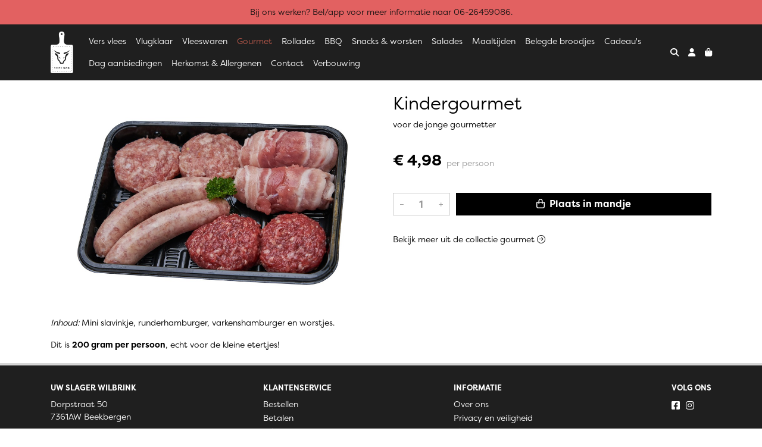

--- FILE ---
content_type: text/html; charset=utf-8
request_url: https://www.slagerijwilbrink.nl/c/gourmet/p/kindergourmet
body_size: 5617
content:
<!DOCTYPE html>
<html lang="nl">
<head>
    <title>Kindergourmet - Uw Slager Wilbrink</title>

    <meta charset="utf-8">
    <meta name="viewport" content="width=device-width, initial-scale=1, shrink-to-fit=no, viewport-fit=cover">
    <meta name="description" content="voor de jonge gourmetter">
    <meta name="apple-mobile-web-app-title" content="Uw Slager Wilbrink">
    <meta name="theme-color" content="#000000">
    <meta name="powered-by" content="Midmid">
    <meta property="og:title" content="Kindergourmet - Uw Slager Wilbrink">
    <meta property="og:image" content="https://uwslager.blob.core.windows.net/images/wilbrink/product/kindergourmet_ad6d13_lg.jpg?v=9ef94e69d20bd174d10ae323bf497545">
    <meta property="og:description" content="voor de jonge gourmetter">
    
    <script type="application/ld&#x2B;json">
        {"@context":"https://schema.org","@type":"Product","name":"Kindergourmet","description":"voor de jonge gourmetter","image":"https://uwslager.blob.core.windows.net/images/wilbrink/product/kindergourmet_ad6d13_lg.jpg?v=9ef94e69d20bd174d10ae323bf497545","offers":{"@type":"Offer","url":"https://www.slagerijwilbrink.nl/c/gourmet/p/kindergourmet","availability":"https://schema.org/InStock","price":4.98,"priceCurrency":"EUR"}}
    </script>


    <link rel="preconnect" href="https://fonts.gstatic.com" crossorigin>
    <link rel="preconnect" href="https://fonts.googleapis.com" crossorigin>
    <link rel="preconnect" href="https://cdn.jsdelivr.net" crossorigin>
    <link rel="preconnect" href="https://kit.fontawesome.com" crossorigin>
    <link rel="preconnect" href="https://cdnjs.cloudflare.com" crossorigin>
    <link rel="preconnect" href="https://code.jquery.com" crossorigin>
    <link rel="preconnect" href="https://uwslager.blob.core.windows.net" crossorigin>

    

<link rel="stylesheet" href="https://fonts.googleapis.com/css2?family=Open+Sans:wght@300;400;600;700&display=swap">

    <link rel="stylesheet" href="https://fonts.googleapis.com/css2?family=Raleway:wght@300;400;500;600;700&display=swap" crossorigin="anonymous">
    <link rel="stylesheet" href="https://cdn.jsdelivr.net/npm/bootstrap@4.6.2/dist/css/bootstrap.min.css" integrity="sha384-xOolHFLEh07PJGoPkLv1IbcEPTNtaed2xpHsD9ESMhqIYd0nLMwNLD69Npy4HI+N" crossorigin="anonymous">
    <link rel="stylesheet" href="https://kit.fontawesome.com/a4b00b0bf2.css" crossorigin="anonymous">
    <link rel="stylesheet" href="https://cdnjs.cloudflare.com/ajax/libs/animate.css/4.1.1/animate.min.css" crossorigin="anonymous">
    <link rel="stylesheet" href="/css/defaults.css?v=zbvMBEcytJwaRyR14B2dsLfdvQvvS71HZtz5bYr4BP4">
    <link rel="stylesheet" href="/css/layout.css?v=rzHfXS9lIrLErzdCik-7hqGT26k89O1xLt2kpOIuWcU">
    <link rel="stylesheet" href="/css/layout.header.css?v=xbUJ_r_lAQpGHcQpaISqlqXUxYGl5wuRwtVrAkdbko4">
    <link rel="stylesheet" href="/css/layout.footer.css?v=GkuNGhLNj86oHYYVKx1OXh3_ShoEctQjQ-w1dfES9Mg">
    <link rel="stylesheet" href="/css/search.css?v=G9Qu6lPFK5pgEU6gmnwaOoUsA0dmaXHZ2zHhsM9095I">
    
    <link rel="stylesheet" href="https://cdn.jsdelivr.net/npm/flatpickr@4.6.13/dist/flatpickr.min.css" integrity="sha256-GzSkJVLJbxDk36qko2cnawOGiqz/Y8GsQv/jMTUrx1Q=" crossorigin="anonymous">
    <link rel="stylesheet" href="/css/quantityeditor.css?v=BYAnjhwbRfmGSUUCds_9CdFa2Uh4fP-iJqxOGQT4tDA" />
    <link rel="stylesheet" href="/css/product.css?v=3QyKtG2mBqQR17jHLvU1uyHzofnT3gqlsKVhLUrkCkc" />
    <link rel="stylesheet" href="/css/product.dialog.css?v=-fc0dHvbBafAqXgUGDboYH-yaH6tTMC3TF6Q4_jPaCQ">
    <link rel="stylesheet" href="/css/product.attributes.css?v=hU7C8a3eKNgkRDVPPviFCfyEcWFa4XcOX4lie1st9P8" />

    <link rel="stylesheet" href="https://uwslager.blob.core.windows.net/themes/wilbrink/uwslager-3e6a18-colors.css?v=4254dbd4790216ac85534841eb00f030" />
<link rel="stylesheet" href="/theme/basic/css/defaults.css?v=47DEQpj8HBSa-_TImW-5JCeuQeRkm5NMpJWZG3hSuFU" />
<link rel="stylesheet" href="/theme/basic/css/layout.css?v=47DEQpj8HBSa-_TImW-5JCeuQeRkm5NMpJWZG3hSuFU" />
<link rel="stylesheet" href="/theme/basic/css/experience.css?v=wdE_lWIEIVIw7uQSEJpw_IFA0os7AXQOSuaQSPJyr8A" />

    <link rel="stylesheet" href="https://uwslager.blob.core.windows.net/themes/wilbrink/custom.css?v=lAGkxxdwos8/6sVfHCSFFw==" />

    <link rel="canonical" href="https://www.slagerijwilbrink.nl/c/gourmet/p/kindergourmet">
    <link rel="shortcut icon" href="https://uwslager.blob.core.windows.net/images/wilbrink/logo/favicon_f758f0.png?v=8deb4a39b8a692029437ebdb8f19bd75" />
    <link rel="apple-touch-icon" href="https://uwslager.blob.core.windows.net/images/wilbrink/logo/favicon_f758f0.png?v=8deb4a39b8a692029437ebdb8f19bd75" />
    <link rel="icon" type="image/png" href="https://uwslager.blob.core.windows.net/images/wilbrink/logo/favicon_f758f0.png?v=8deb4a39b8a692029437ebdb8f19bd75" />

    

    <script async src="https://www.googletagmanager.com/gtag/js?id=G-WW0T3LPZ6N"></script>

    <script>
        window.dataLayer = window.dataLayer || [];
        function gtag(){dataLayer.push(arguments);}
        gtag('js', new Date());
        gtag('config', 'G-WW0T3LPZ6N');
    </script>

        <script>
            gtag('config', 'G-C9PCHL48K8');
            gtag('event', 'page_view', { 'send_to': 'G-C9PCHL48K8' });
        </script>


    

</head>
<body class="product kindergourmet">
    


    
    

    
<div class="bar announcement-bar" style="background-color: #e26161; color: #181313">
    <div class="container">
        <p>Bij ons werken? Bel/app voor meer informatie naar 06-26459086.</p>
    </div>
</div>

    
<header class="navbar navbar-expand-sm sticky-top">
    <div class="container">
        <button class="navbar-toggler" type="button" data-toggle="collapse" data-target="#navbar-top" aria-controls="navbarTogglerTop" aria-expanded="false" aria-label="Toon/Verberg menu">
            <i class="fas fa-bars"></i>
            <span class="navbar-toggler-desc">Menu</span>
        </button>

        <ul class="navbar-nav navbar-search">
            <li id="nbisearch" class="nav-search nav-item"><a href="/search" class="nav-link">
                <i class="fas fa-search"></i>
                <span class="nav-search-desc">Zoeken</span>
            </a></li>
        </ul>
        
        
        <a href="/" class="navbar-brand-logo"><img src="https://uwslager.blob.core.windows.net/images/wilbrink/logo/default_f92396.png?v=acfd21444b9cdf5cb180498669e983fa" /></a>
        
        
<ul class="navbar-nav navbar-session">
    <li class="nav-item-account nav-item"><a href="/account" class="nav-link">
        <i class="fas fa-user"></i>
        
    </a></li>
    <li id="nbishoppingcart" class="nav-item-cart  nav-item"><a href="/cart" class="nav-link">
        <i class="fas fa-shopping-bag"></i>
        
        <span class="cart-total-placeholder">Mand</span>
    </a></li>
</ul>

        
        <div class="collapse navbar-collapse navbar-top" id="navbar-top">
            <ul class="navbar-nav navbar-nav-top">
                

<li class="nav-item" data-active="false">
    <a class="nav-link" href="/c/vers-vlees">Vers vlees</a>
</li>

<li class="nav-item" data-active="false">
    <a class="nav-link" href="/c/vlugklaar">Vlugklaar</a>
</li>

<li class="nav-item" data-active="false">
    <a class="nav-link" href="/c/vleeswaren">Vleeswaren</a>
</li>

<li class="nav-item active" data-active="true">
    <a class="nav-link" href="/c/gourmet">Gourmet</a>
</li>

<li class="nav-item" data-active="false">
    <a class="nav-link" href="/c/rollades">Rollades</a>
</li>

<li class="nav-item" data-active="false">
    <a class="nav-link" href="/c/bbq">BBQ</a>
</li>

<li class="nav-item" data-active="false">
    <a class="nav-link" href="/c/snacks-worsten">Snacks &amp; worsten</a>
</li>

<li class="nav-item" data-active="false">
    <a class="nav-link" href="/c/salades">Salades</a>
</li>

<li class="nav-item" data-active="false">
    <a class="nav-link" href="/c/maaltijden">Maaltijden</a>
</li>

<li class="nav-item" data-active="false">
    <a class="nav-link" href="/c/belegde-broodjes">Belegde broodjes</a>
</li>

<li class="nav-item" data-active="false">
    <a class="nav-link" href="/c/cadeaus">Cadeau&#x27;s</a>
</li>

<li class="nav-item" data-active="false">
    <a class="nav-link" href="/weekaanbiedingen">Dag aanbiedingen</a>
</li>

<li class="nav-item" data-active="false">
    <a class="nav-link" href="/c/herkomst-allergenen">Herkomst &amp; Allergenen</a>
</li>

<li class="nav-item" data-active="false">
    <a class="nav-link" href="/contact">Contact</a>
</li>

<li class="nav-item" data-active="false">
    <a class="nav-link" href="/verbouwing-slagerij">Verbouwing</a>
</li>

                <li class="nav-item-account nav-item-account-mobile nav-item"><a href="/account" class="nav-link">Account</a></li>
            </ul>
        </div>
    </div>
</header>


    <div id="search">
    <form method="get" novalidate action="/search">
        <div class="container">
            <div class="input-group">
                <input type="text" id="Query" name="Query" class="form-control" placeholder="Waar ben je naar op zoek?" autocomplete="off" autocorrect="off" autocapitalize="off" spellcheck="false" />
                <div class="input-group-append">
                    <button type="submit" class="btn btn-search btn-append"><i class="fas fa-search"></i></button>
                </div>
            </div>
        </div>
    </form>
</div>

    <div class="body-content">
        <div class="container">
            

<div class="product-page product-body">
    <div class="product-left">
        
<div class="product-section product-images">
    <div class="product-image-default">
        <img srcset="https://uwslager.blob.core.windows.net/images/wilbrink/product/kindergourmet_ad6d13_sm.jpg?v=9ef94e69d20bd174d10ae323bf497545 256w, https://uwslager.blob.core.windows.net/images/wilbrink/product/kindergourmet_ad6d13_md.jpg?v=9ef94e69d20bd174d10ae323bf497545 512w, https://uwslager.blob.core.windows.net/images/wilbrink/product/kindergourmet_ad6d13_lg.jpg?v=9ef94e69d20bd174d10ae323bf497545 1024w"
            src="https://uwslager.blob.core.windows.net/images/wilbrink/product/kindergourmet_ad6d13_sm.jpg?v=9ef94e69d20bd174d10ae323bf497545" alt="Kindergourmet" title="Kindergourmet" />
    </div>
    
</div>

        
<div class="product-section product-description styled-text">
    <h6 class="d-md-none">Omschrijving</h6>
    <p><em>Inhoud:&nbsp;</em>Mini slavinkje,&nbsp;runderhamburger,&nbsp;varkenshamburger en&nbsp;worstjes.</p>

<p>Dit is <strong>200 gram per persoon</strong>, echt voor de kleine etertjes!</p>
</div>

    </div>
    <div class="product-right">
        <div class="product-section product-intro">
            <h1>Kindergourmet</h1>
            <p class="product-description-short mb-0">voor de jonge gourmetter</p>
        </div>
        <div class="product-main">
            <form method="post" id="product-form" class="product-form" novalidate action="/c/gourmet/p/kindergourmet">
                
<input type="hidden" id="Editor_Slug" name="Editor.Slug" value="kindergourmet" />
<input type="hidden" data-val="true" data-val-number="BasePrice moet een nummer zijn." data-val-required="The BasePrice field is required." id="Editor_BasePrice" name="Editor.BasePrice" value="4,98" />
<input type="hidden" data-val="true" data-val-number="BaseMeasurementQuantity moet een nummer zijn." data-val-required="The BaseMeasurementQuantity field is required." id="Editor_BaseMeasurementQuantity" name="Editor.BaseMeasurementQuantity" value="1" />

                
                


                
<fieldset class="product-offer">
    <div class="product-price-measurement">
        <div class="product-price">&#x20AC; 4,98</div>
        
        <div class="product-measurement">

per persoon</div>
    </div>
    
</fieldset>

                
<div class="product-add-to-cart">

<div class="quantity-editor">
    <input type="hidden" data-val="true" data-val-range="Minimum is ongeldig." data-val-range-max="2147483647" data-val-range-min="1" data-val-required="The Minimum field is required." id="Editor_Quantity_Minimum" name="Editor.Quantity.Minimum" value="1" />
    <input type="hidden" data-val="true" data-val-range="Maximum is ongeldig." data-val-range-max="2147483647" data-val-range-min="1" data-val-required="The Maximum field is required." id="Editor_Quantity_Maximum" name="Editor.Quantity.Maximum" value="2147483647" />
    <input type="hidden" data-val="true" data-val-required="The IsMutable field is required." id="Editor_Quantity_IsMutable" name="Editor.Quantity.IsMutable" value="True" />
    <button type="button" class="quantity-decrement">–</button>
    <input type="number" step="1" pattern="\d*" class="form-control" data-min="1" data-max="2147483647" novalidate autocomplete="off" data-val="true" data-val-range="Quantity is ongeldig." data-val-range-max="2147483647" data-val-range-min="1" data-val-required="The Quantity field is required." id="Editor_Quantity_Quantity" name="Editor.Quantity.Quantity" value="1" /><input name="__Invariant" type="hidden" value="Editor.Quantity.Quantity" />
    <button type="button" class="quantity-increment">+</button>
</div>
        <button class="btn btn-block btn-add-to-cart" type="submit" tabindex="1"><i class="far fa-shopping-bag btn-icon btn-icon-left"></i> Plaats in mandje</button>
</div>

                

                
            <input name="__RequestVerificationToken" type="hidden" value="CfDJ8FqTmp9fykpMryO3b3loprErmLvfjlgqMn7n42nMLoPHiSc_pVfraeC-tjLLpGMbewcA_MacNKfOP8odn4VCegoVJwhyFpOdHzASNaYUKNeqlW6BofLGgFVmO5eLh8y6w8CVir9NY2fznTDxPRLd_P4" /></form>
        </div>
        


        


        
<div class="product-section product-collection">
    <a href="/c/gourmet">Bekijk meer uit de collectie gourmet <i class="fal fa-arrow-circle-right arrow-right"></i></a>
</div>

    </div>
</div>




        </div>
    </div>
    <footer>
    <div class="container">
        <div class="row">
            <div class="col-sm-auto mr-auto">
                <h6>Uw Slager Wilbrink</h6>
                <address>
                    Dorpstraat 50<br/>
                    7361AW Beekbergen
                </address>
                <ul>
                    <li>
                        <a href="tel:055-5061250" class="footer-phone">055-5061250</a>
                    </li>
                    <li><a href="mailto:info@slagerijwilbrink.nl" class="footer-email">info@slagerijwilbrink.nl</a></li>
                </ul>
            </div>
            <div class="col-sm-auto mr-auto">
                <h6>Klantenservice</h6>
                <ul>
                    <li><a href="/bestellen">Bestellen</a></li>
                    <li><a href="/betalen">Betalen</a></li>
                    <li><a href="/afleveren">Afleveren</a></li>
                    <li><a href="/contact">Contact</a></li>
                </ul>
            </div>
            <div class="col-sm-auto mr-auto">
                <h6>Informatie</h6>
                <ul>
                    <li><a href="/over-ons">Over ons</a></li>
                    <li><a href="/privacy-en-veiligheid">Privacy en veiligheid</a></li>
                    <li><a href="/algemene-voorwaarden">Algemene voorwaarden</a></li>
                    <li><a href="/disclaimer">Disclaimer</a></li>
                    <li><a href="/cookies">Cookies</a></li>
                    
                </ul>
            </div>
            <div class="col-sm-auto">
                <h6>Volg ons</h6>
                <div class="footer-social-media">
                        <a href="https://www.facebook.com/Slagerij-Wilbrink-624370814246939/" title="Volg Uw Slager Wilbrink op Facebook" target="_blank"><i class="fa fa-facebook-square"></i></a>
                        <a href="https://www.instagram.com/slagerijwilbrinkbeekbergen/?hl=nl" title="Volg Uw Slager Wilbrink op Instagram" target="_blank"><i class="fa fa-instagram"></i></a>
                </div>
            </div>
        </div>
    </div>
</footer>

    

<div class="powered-by dark">
    <div class="container">
        


<div class="choose-language">
    <form method="post" action="/language">
        <label>Taal</label>
        <select name="Culture" id="Culture" tabindex="-1" onchange="this.form.submit();" data-val="true" data-val-required="The Name field is required."><option selected="selected" value="nl-NL">Nederlands</option>
<option value="en-US">English</option>
<option value="fr-FR">fran&#xE7;ais</option>
<option value="de-DE">Deutsch</option>
<option value="es-ES">espa&#xF1;ol</option>
<option value="it-IT">italiano</option>
</select>
    <input name="__RequestVerificationToken" type="hidden" value="CfDJ8FqTmp9fykpMryO3b3loprErmLvfjlgqMn7n42nMLoPHiSc_pVfraeC-tjLLpGMbewcA_MacNKfOP8odn4VCegoVJwhyFpOdHzASNaYUKNeqlW6BofLGgFVmO5eLh8y6w8CVir9NY2fznTDxPRLd_P4" /></form>
</div>

        
<div class="partners">
        <img src="https://midmid.blob.core.windows.net/paymentmethods/payondeliveryv2.png" title="Pay on delivery" loading="lazy" class="partner payment-partner" />
        <img src="https://midmid.blob.core.windows.net/paymentmethods/payonaccount.png" title="Pay on account" loading="lazy" class="partner payment-partner" />
        <img src="https://www.mollie.com/external/icons/payment-methods/ideal.svg" title="iDEAL" loading="lazy" class="partner payment-partner" />
</div>

        <div class="midmid">
            <a href="https://www.midmid.nl" title="Powered by Midmid." target="_blank"><i class="fa fa-plug"></i> Wij draaien op Midmid</a>
        </div>
    </div>
</div>



    <script src="https://code.jquery.com/jquery-3.6.0.min.js" integrity="sha256-/xUj+3OJU5yExlq6GSYGSHk7tPXikynS7ogEvDej/m4=" crossorigin="anonymous"></script>
    <script src="https://cdn.jsdelivr.net/npm/bootstrap@4.6.2/dist/js/bootstrap.bundle.min.js" integrity="sha384-Fy6S3B9q64WdZWQUiU+q4/2Lc9npb8tCaSX9FK7E8HnRr0Jz8D6OP9dO5Vg3Q9ct" crossorigin="anonymous"></script>
    <script src="/common/js/submit.js?v=5f85563082880cb6b19f8e7d8ca19bf4"></script>
    <script src="/common/js/submit.files.js?v=654dcfa4f9dd07cb2f14cc22acc50feb"></script>
    <script src="/common/js/address.js?v=ae93841a644fcf4a29518187ad1d1775"></script>
    <script src="/_content/Midmid.Web/js/validation.js?v=3.1.7"></script>
    <script src="/js/shared.js?v=ohyq-q8iPRxAkWxdFbH0EZC8mMzKE7YpZj_0PDQtvxU"></script>
    <script src="/js/init.js?v=mUlRWEGwAPc40VZR23xbjAGaIa31QjXpKTrIb17ubFQ"></script>
    <script src="/js/search.js?v=sT5L2iyKzpuCX5hIBIb1uxjcuPGSQDgD43cGnc8zbuY"></script>
    
    <script src="https://cdn.jsdelivr.net/npm/flatpickr@4.6.13/dist/flatpickr.min.js" integrity="sha256-Huqxy3eUcaCwqqk92RwusapTfWlvAasF6p2rxV6FJaE=" crossorigin="anonymous"></script>
<script src="https://cdn.jsdelivr.net/npm/flatpickr@4.6.13/dist/l10n/de.js" integrity="sha256-i8+L+31ossi5nSCCJXxe9SPIwa/GLJT2qprrb7d7kzg=" crossorigin="anonymous"></script>
<script src="https://cdn.jsdelivr.net/npm/flatpickr@4.6.13/dist/l10n/it.js" integrity="sha256-gaWVqfkIK6tULoU2T1KYrgzbutxk2XvQ0rVjTWRt/mE=" crossorigin="anonymous"></script>
<script src="https://cdn.jsdelivr.net/npm/flatpickr@4.6.13/dist/l10n/nl.js" integrity="sha256-7e6dIzdvyM9X1QoY5wkjIBt648fCq36ewEAdTiV7h4g=" crossorigin="anonymous"></script>
<script src="https://cdn.jsdelivr.net/npm/flatpickr@4.6.13/dist/l10n/fr.js" integrity="sha256-+xpDzJZ/BxtMFrLCduljhDclmRS8Gr2W3UpKAxMBC9g=" crossorigin="anonymous"></script>
<script src="https://cdn.jsdelivr.net/npm/flatpickr@4.6.13/dist/l10n/es.js" integrity="sha256-G5b/9Xk32jhqv0GG6ZcNalPQ+lh/ANEGLHYV6BLksIw=" crossorigin="anonymous"></script>
</partial>
    <script src="/js/quantityeditor.js?v=YqfhBVLIdBQYjfn3bXTpCN9ZO2c5P6CIH58nhiRd3DE"></script>
    <script src="/js/product.js?v=t6hDbFwpEVAlpoOCmimsSe-cVk5CuDv0ToBA6KcVGYY"></script>
    

    
</body>
</html>



--- FILE ---
content_type: text/css
request_url: https://www.slagerijwilbrink.nl/css/product.attributes.css?v=hU7C8a3eKNgkRDVPPviFCfyEcWFa4XcOX4lie1st9P8
body_size: 371
content:
.product-attribute-group {
    margin-bottom: var(--default-space-between);
}
.product-attribute-group:last-child {
    margin-bottom: 0;
}

.product-attribute-group-attributes {
    margin-top: -7px;
}

.product-attribute {
    padding-top: 7px;
    padding-bottom: 7px;
    border-bottom: 1px dotted var(--default-border-color);
}
.product-attribute:last-child {
    border-bottom-width: 0;
}
.product-attribute-inline {
    display: flex;
}
.product-attribute-inline label {
    min-width: 35%;
    padding-right: 10px;
    padding-bottom: 0px !important;
}
.product-attribute label {
    font-weight: 600;
    padding-bottom: 4px;
}

.product-attribute-description,
.product-attribute label i {
    margin-left: 2px;
}

.product-attribute-textarea input {
    opacity: 0;
    position: absolute;
    pointer-events: none;
}
.product-attribute-textarea .product-attribute-value {
    display: -webkit-box;
    font-weight: normal;
    white-space: pre-wrap;
    -webkit-line-clamp: 2;
    -webkit-box-orient: vertical;
    text-overflow: ellipsis;
    overflow: hidden;
    cursor: pointer;
    padding-bottom: 0;
}
.product-attribute-textarea .product-attribute-value-read-more {
    display: none;
    margin-top: 6px;
    font-weight: normal;
    color: var(--link-color);
}
.product-attribute-textarea .product-attribute-value.truncated ~ .product-attribute-value-read-more {
    display: block;
}
.product-attribute-textarea input:checked ~ .product-attribute-value {
    -webkit-line-clamp: unset;
}


--- FILE ---
content_type: text/css
request_url: https://uwslager.blob.core.windows.net/themes/wilbrink/uwslager-3e6a18-colors.css?v=4254dbd4790216ac85534841eb00f030
body_size: 1630
content:
:root
{
   --font-family: "Open Sans";
   --background-color: #ffffff;
   --top-navbar-background-color: #1f1f1f;
   --top-navbar-navitem-color: #ffffff;
   --top-navbar-navitem-color-focus: #b9594b;
   --top-navbar-navitem-color-active: #b9594b;
   --bottom-navbar-background-color: #1f1f1f;
   --bottom-navbar-border-color: #d6d6d6;
   --bottom-navbar-text-color: #ffffff;
   --bottom-navbar-navitem-color-focus: #000000;
   --product-thumbnail-border-color: #000000;
   --product-thumbnail-border-color-hover: #000000;
   --product-thumbnail-title-color: #000000;
   --product-thumbnail-text-color: #000000;
   --product-thumbnail-price-color: #000000;
   --product-title-color: #000000;
   --product-text-color: #000000;
   --product-price-color: #000000;
   --checkout-price-color: #000000;
   --checkout-step-text-color: #ffffff;
   --checkout-step-background-color-active: #000000;
   --checkout-step-text-color-active: #000000;
   --link-color: #000000;
   --link-color-focus: #ffffff;
   --header-color: #000000;
   --text-default-color: #000000;
   --addtocart-button-text-color: #ffffff;
   --addtocart-button-text-color-hover: #ffffff;
   --addtocart-button-background-color: #000000;
   --addtocart-button-background-color-hover: #000000;
   --addtocart-button-border-color: #000000;
   --addtocart-button-border-color-hover: #000000;
   --primary-button-text-color: #ffffff;
   --primary-button-text-color-hover: #ffffff;
   --primary-button-background-color: #000000;
   --primary-button-background-color-hover: #000000;
   --primary-button-border-color: #000000;
   --primary-button-border-color-hover: #000000;
}


--- FILE ---
content_type: text/css
request_url: https://uwslager.blob.core.windows.net/themes/wilbrink/custom.css?v=lAGkxxdwos8/6sVfHCSFFw==
body_size: 83
content:
@import url('https://use.typekit.net/yyd1czh.css');:root{--font-family:filson-pro;}